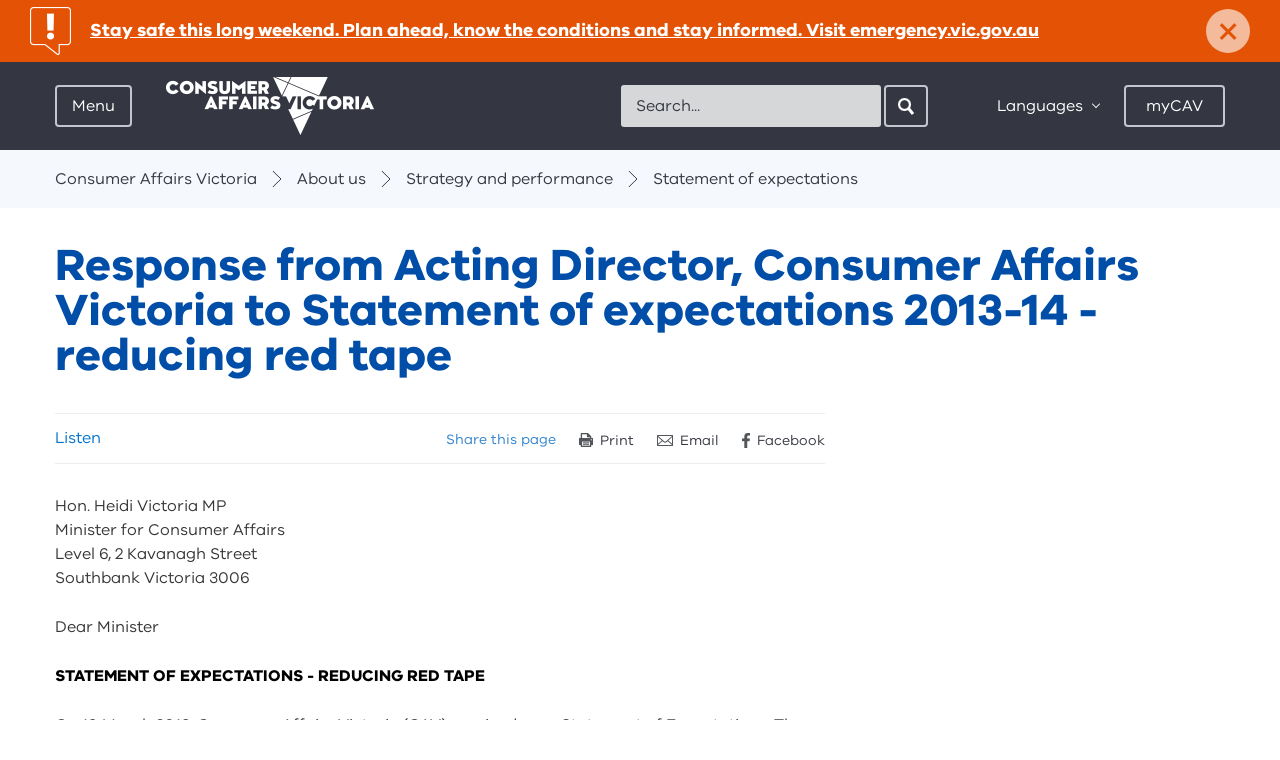

--- FILE ---
content_type: text/html; charset=utf-8
request_url: https://www.consumer.vic.gov.au/about-us/strategy-and-performance/statement-of-expectations/response-to-statement-of-expectations-reducing-red-tape
body_size: 56764
content:

<!DOCTYPE HTML>

<html class="no-js" lang="en">

  <head><meta charset="utf-8" /><meta http-equiv="X-UA-Compatible" content="IE=edge" />

    <!-- Google Tag Manager Data Layer -->
    <script>
        window.dataLayer = [
        {
//          'countryCode' : '{{Country Code}}', // AU
            'language' : '', // English
            'environment' : 'Production',
            'currentVersion' : '1.0.0.0', // 1.0
            'pageType' : 'Content Page', // Home / Product / Category etc
//          'uiExperience' : '{{User Interface}}', // Desktop / Mobile
            'user' : {
                'id' : '', // 0
                'type' : 'Guest' // Guest
            },
//          'word-count-range': {{Word Range}}, 
//          'word-count': {{Words}},
            'session-start': '1769080047',
            'emergency': document.querySelector('aside.notification-bar') != null,
        }];
    </script>
    <!-- End Google Tag Manager Data Layer -->
      

    <!-- Google Tag Manager -->
    <script>(function(w,d,s,l,i){w[l]=w[l]||[];w[l].push({'gtm.start':
        new Date().getTime(),event:'gtm.js'});var f=d.getElementsByTagName(s)[0],
        j=d.createElement(s),dl=l!='dataLayer'?'&l='+l:'';j.async=true;j.src=
        'https://www.googletagmanager.com/gtm.js?id='+i+dl;f.parentNode.insertBefore(j,f);
        })(window,document,'script','dataLayer','GTM-5BWZBTR');</script>
    <!-- End Google Tag Manager -->
      

    
<meta name="viewport" content="width=device-width, initial-scale=1">


<meta name="DCTERMS.creator" content="Consumer Affairs Victoria, Victorian Government" /> 
<meta name="DCTERMS.title" content="Response from Acting Director, Consumer Affairs Victoria to Statement of expectations - reducing red tape" />
<meta name="DCTERMS.modified" content="2023-10-6" />
<meta name="DCTERMS.description" content="Our response to our priorities to reduce the cost of high impact or high volume compliance and administrative activities by reducing red tape and streamlining processes." />
<meta name="DCTERMS.subject" content="About us" />
<meta name="Keywords" content="Reducing regulatory burden" />
<meta name="ContentType" content="Content Page" />
<meta name="Description" content="Our response to our priorities to reduce the cost of high impact or high volume compliance and administrative activities by reducing red tape and streamlining processes." />



<meta property="og:title" content="Response from Acting Director, Consumer Affairs Victoria to Statement of expectations 2013-14 - reducing red tape" />
<meta property="og:type" content="website" />
<meta property="og:url" content="https://www.consumer.vic.gov.au/about-us/strategy-and-performance/statement-of-expectations/response-to-statement-of-expectations-reducing-red-tape" />
<meta property="og:description" content="Our response to our priorities to reduce the cost of high impact or high volume compliance and administrative activities by reducing red tape and streamlining processes." />





<meta name="pageGuid" content="{0F7ABA12-50DF-4C26-A25F-14F3D575D1E2}" />






<link rel="stylesheet" href="/css/styles.min.css">



<title>
	Response from Acting Director, Consumer Affairs Victoria to Statement of expectations 2013-14 - reducing red tape - Consumer Affairs Victoria
</title><link href="/media/icons/favicon.ico" rel="shortcut icon" /> 
      
    <script src="https://ajax.googleapis.com/ajax/libs/jquery/3.6.0/jquery.min.js"></script>
    <script src="/js/lib/modernizr.js"></script>
    
    <script src="//f1-oc.readspeaker.com/script/9189/ReadSpeaker.js?pids=embhl" type="text/javascript"></script>
    <!--<script type="text/javascript" src="/scams_quiz/js/scams_quiz_utils.js"></script>-->

    <script type="text/javascript" src="/scams_quiz/js/jQuizMe-2.2.js"></script>
    <script type="text/javascript" src="/scams_quiz/js/jQuizMe-runner.js"></script>
    <script type="text/javascript" src="/js/forminteraction.min.js"></script>

    <!-- Visitor Identification Start -->
    
    <!-- Visitor Identification End -->
  </head>
    
    <body id="bMainBody">
        <!-- Google Tag Manager (noscript) -->
        <noscript><iframe src="https://www.googletagmanager.com/ns.html?id=GTM-5BWZBTR" 
        height="0" width="0" style="display:none;visibility:hidden"></iframe></noscript>
        <!-- End Google Tag Manager (noscript) -->

        <form method="post" action="/about-us/strategy-and-performance/statement-of-expectations/response-to-statement-of-expectations-reducing-red-tape" id="Form1">
<div class="aspNetHidden">
<input type="hidden" name="__VIEWSTATE" id="__VIEWSTATE" value="aTyTmP7TvyzqFoLrkO2sQ20+axHeeLQ6iXrBAc8BWCwWlfvQBblSaDHz2Y9gPLirxaqgmG3PrJnZOv8UjaOCR2JGfynwIaN3c+7yjcMBHF0cANT2ZY2NdbynP1VDEqWc2y9NYusydFiHI2PvAjmVwsuhXrVXpDB1Fq8xf/f7z5QlBSWkQtease72UOQjbeofHvyGcLY4RGAY6b+CN9Hx84gJeZZBKEG7j1uw+WT6G772rOeh/[base64]/BUGvCux4NqUdiBU7JJlLE82ctkkMrrYm1sEFkq/u9tHbhhhTK5AGsb++T/9nNfUZHoQ2mA/NV6UGjZQIbc66CAr7lEL+BRti1hhfG8XmntWCWvCYynEm05OtcQCjbaRHDhlQ3qDIIfbZhp3Qu1gqX5dG3x964Xh5CESXGEQtmLSrDYU4mNC0b21LfHtlHJ+l3XpMzQ2/[base64]/0awj9Jyf6e2hPODcNaw23uySLWTHBznzCHI5sNFkiSVK10BYCZv40svIC4aGJaK0fpLqrAfWjH5VDdz6qhSjqQ/1C+/V2Ia5vQlW5tZ4l3VnHmVFLdKW4blTJ2UxAZCRjWAbeEBg7/bXETerbRItGup6t6/DNnNFiqjd3JarZEFQw+1SmD4ZedzOrAc0V0mNphinZyIIE/XSA5UbDnJnzS7W4NJDrl7tFvYy6V6Op5CMLIF6uDyoVdgGZS44EYY/KQw4vHgNmDhDqDqpC1WkRHxjDOfF+aou60nE4PUNaSdh93E6yL6Xglv7wOH9j8hs9CHckO7Jx17Gndl6KrtjRCLxly9YDHKjeryjCU1/lWIzYz6HQNTTNwUkpqkBi+wgZLWg+S2ZUoJgA7mVvig93avLrr/0tSyAh/+13+bIsUWpj6/JyWpuptzqVIhmV9LtqJ96IfY/M3f8wR9n1beoFZLRiJnBi6BaWuJI8Q/INfJFTSzHkdNP+sOOZpeYV0HXjpqk/7l0hCKwL0dzC2GibNXSxPscMOHw3zvV5MVepKq/FrHI5/vRTNZB5y4KfgGEVm6GnbmJCsSKJolyevXKaswa/aHHpA394ARkaufmy3Q2Ax/ZJt0Q/XLXM/JI9o13iIoMM+08GzNJfDDpsgOKVNNAN7cftTMK+Vjkg3TiEM1T4B8Q1PqIAxpQYac7+R8ar1crgm4xOOhYA9CW5UJEZ0FZ6xhcPoOeNWxJTTlRLXTkmA27fOrtf7G0S0k60uPJo9OsX2+7oau+nwvyqZ6YYySvaByxkSm/6tEk5DgJYNQ6QC4HLwcGmJ/DL/uUqFI5Lb73drpwa/8lGgAM3x3D3KgGeDeK1PeXeMlPaH+nJOOP1qETKmnvXoCQ0aBnMa79xNruSDw9kMoiLJRsWLqKF3xFx4GEUj1mYk81Pg/F/kM8iQAqT280MCH9OeVFo9PUTtxuOczqOAYznOcGsjt6xBNowqISyVIj5o8K5uacQrz3f1YXFKP2/+e9RQ8I6okC5lZdSfH1dGjfPlOG+Pd7O6uLKucBe6BODxM/cHd0PQmyrq9Z4n2k5UcycB5NiNzKfaARDQJzoPdCn1UEJ2t6WnXg1Dt3vbpByyF5OyHGCCglLcJQ4k5PWbE9JsElChZ7BJhzEMItwbp4OF1xN2OJqTQrdIh8pffTqsi18tC4C/gOc0lru4pNU1oSGfc3iN/[base64]/X1vVTNiJqWL65Cl86ZRaLgG/EOQr1r7jwwa8Q9b1mnvROBHH68apJA/WDME0BQsOz7IqIXM3URe94diFmQcesNazb3+tyVul0kV7xwNZnG/zb3dolMnwQklvpF0rKIzWyWg4pcouwh7cxuRSjI14nc9GDVvRPwCjyJn1A3+fgs3gOKqXNXH3oe8Vwmc2uwM0ekV6TH0BSWZXHiuVI/I25CyS3yUHjM1Z42oPyhYsWl67gE3dElNhZ1b7LbTSdbb/ruQJnyw6GSbm2O3izjpwZHC3FvEc79MLW+ZcVEKKU/thnAn99l5JVMPpDkDYGq/C7Du5+y3jKqL+H7bibbKcNCkLfH7p3EhM9PQUqFSoJ61QMCRbBa/3RqIz4pPjNL2rpEVAWkO1QPhfSvUalNrxB55M+9DU4ZqWiTaFpSTzWeE5FaRLskdIzHS/DQTZrsx+2au41mAx3XVI9PLwLOP+c8n/uvNg6Ma072O0ZJ5wkBw/cs8LfJiPhidIBHnN5S117oMRN2ucQeZWk82JdBPvGPfX1wXi08IjW0yWmwYpap0BC+fNuI58VAIH14YFHboUJfZiiUz1adkiKFDuBcO1PKRwj6Z78AyVsdJ+Q38kab1q1DD7c1LJcm7/CGRvSgQ5z1Z92dKNkuij3d9upuLjheNDDhgsuVe6PiDB4vWdyDg+mtcXkKn2eF1NF/NzgIc194Bd7kjiKMbQwXZ1yYgp0Hux7S3T4RFJQlPqbn04xQKk+uoRdMwqLWT7cf8CK6h8V3SsTeM+XYCLajBa8xs9+oXUB3DuxpOEIq7VWMuHvcvDFZeRScMPC43n8R8EIrZLoG4e56zajiyvzDfolUs76JD/he73rnUt5Dla8mlt+RaL50ekePZ90WM1RDSnC119UnrVNlaMaC81ZWePODBaftxSHfaZiioTP2P6tLo6X0QyIVa/oZMESkaPokAssqzSUxyrVN5gZR8OWOMEZLAmlJs0TgINaUwiSyc+QVjrdqKiZYIIqHJ+9CZ6GgnRTDkC5V267TtyqcQefGTrcJWGu/n0T+BNkY0Q6n1Bkq3XnUuPToJfR0PD1sf4WA4n2ArdA+3zsqRi94/[base64]/HjTFf7AIarq9ytvxRExkcVJnDgwuGCEEC+HSTof6mGgWfi2psc7SNxEANAlT5JJQ8CuNkwK4rX5w4xIbZtfX/2G8uw0tG9FwUkpxn5qyiTB6PZq+oLMQleAxKJ1XAD7T/DFuiBdAEjQ/9EzOJ1j/B0hatiZvz+lEi6zZH8l5iP73fispEuuraTQUn8qt+KyEEEJs1nbhiLUMlGX4U+zOcHIhXikX+hlXmL7taS+pZ2FjC+PG2QmNo805kfAHtxRkmReW2FX2ZVIScTW/z5DoRBcPhvQelWqZxBWgFUQ06kPrsn8qRK05zNeY1PXE2LYmQnBvXUE78mS2uIFYT1dmpvQyo4R+fGiW9/DLtc2TskUliSZtBEMQHPdIxtNpi1hPRO4kD91oa8543ur+mDj0ZHbraIpVcKj5yohVhnHt9rbisYiKtn7D5vYnojUScUI2WpGpdOz5mhSngrwQjWHCoIO0NlI3giWSwBa5CpNhX5/IMS6bFa97DQnj3shk0fu530VU9AmtKEofCyemKVtqLArmUW4K8CZSL1xqlwVulVhppWe/gZoSQziT+nO9wLAkhOOCHMjnJUyre0Ns8AWYpgcMFsGvqJSBjf04pq7tQjJUovHz86kf6/d23PLBDEbAqc8N1O3u/m9EHjz6e4y0qhHTMEfCvWj4/uW089r7X7iGGLXfYOI2sMvlQzuCaDd8M54wj4Uaorqjoee2qi3fWNv+rAaEj7qZMik0rvWA6Bz4AFPnp43aX7u/G0lTaMCed5Xs1cC2I1rUU8ewmJ8SPyJdf7+vk01+tHXTu/ZkH3u+kSoxFtstVdvEBnr7PcJ8eKPp1Zuv39LkRjaO7dHMcb9ZcyVAWb8q0ZAW9i7DwsEOOy8peu7RDsth5QzE+X+ettHHL/ygOsrFIQdw8/3sFPPvGpMA7AjaCYqI9kQ8W//Yo9wg0jaikWJu6cbV+cZ/Wfa1ztd8r4JL7+eRP6/nUzel7T+uBpCfqQWZ99QyJVjqLDXmqyk+30ldA/qF2xahLkG1o19MsoxKr4zzuyEG4bT7VKyo5db5gJDXBWLMilOzy9F05qNAK2+j/kKzL0tQW3axjf4ib4cnjJ6MKp62qxhap4ulVJGYrZg7DgH7SKo4cElVHowFnXzN1/c37wVhr7HSKPlWGUIue+mJgjNhp6OzTAKpDzsvHeoAPEaqG3TsBSoJRM0w/HAQUhWK2T/AKbPDam6Z04368VgHpDvNBjiQumKCbaJ6oEmIXeEP7nHJ2ZkxBOwIdWzdKM+mbo6qQFzhbFrdJer/0wBzyqMYeJV3S7p2Akddl7tF1eq5FQrW6XMt5c4CvR2YFQHqQZvLENG+WxNx6Z1Z/tggMeZHFWYU9PNzuDkfiJQ2Q3wqvyqKCdiHg957Qe3e7/g1PidPKwet0Zoo4Jq90pF2kquBjWfHjcy2sr1vQ5sx+tLLiR5j0/w/aoBzYY2SkAkXU1Fe3T53vjuRzcpUvRSfwoc/PpNV6xMmEYAUE5Jf+GLXkVz6yShPG3UOf/2dS5eHl7z3bunAkbkrDC7oo9db+KBetzUoXVECh96MMcmGhCFPPILCEzmVpMEkt2tpAFLlr3V9oMdYPoLFKQxfVGGdBuW2+oRXtm+/jUYHoa/[base64]/+eEqSCjQh311y77fYfOHlPhxWvIg8/2yM2ngUcStmHmrGxaMK4YrSKdwsAsMBoKo8aPVaCI8cFRMO5oL9FDxZzIApaCc4niayT+p28bEFtbj0cPnqPJSMjNdOX3Z2mAvWLOwNRa26IsfLhCxG9omSqrbUZu/jknUIISWiRjJqLKftX2bAqQ/rfaTAMnCBrRAItI21UD6KGuKZFODZ5PWKPkPDKNiMYWtYs+DmWhtXvrtEZWXqPusgFYXOmt2ehH5azP+V4KLw7WyNMBcPO8Olnl4Cccv/NMcEKI3++VYyJ25CIVlatkrwlIW/iuHR1tR8O5CIP6CO+Ey6SNO6kE6M5zyd2fLI6ur5Ed4udjC6/6whM4WS0FFI+zrf+zpz3Pl6BMKZkS1hBHqnlDkn2dz/yommWfpBS7XSzxyHUKbfMgPIDpsZNbEFSez+A8OyCDS1AW3+h5t/XUc07bJug/6a4+/3ItPVfaMiCGL4lBY6gPDSpvlozllyT1jDZoM/[base64]" />
</div>

<div class="aspNetHidden">

	<input type="hidden" name="__VIEWSTATEGENERATOR" id="__VIEWSTATEGENERATOR" value="CE2FB876" />
	<input type="hidden" name="__EVENTVALIDATION" id="__EVENTVALIDATION" value="4nTcfdyyjD8pQZSTp7i4V+WBND+XN5Sxw7xiiNiFxF6sn7ToW4q7B9hfjzJDwzXf2PH0hP0spZbMiwI7JEYi6zjIY2Hypji8MJQ1C4U1dwQD3DRoK/fRJ98bePywPOM4BnWmjiHS1bABU7Mn6bjA/w==" />
</div>
        
            
            
            <div id="skip-links">
                <a href="#main-content">Skip to content</a>
                <a href="#main-navigation-toggle">Skip to main navigation</a>
                <a href="#footer">Skip to footer</a>
            </div>
            
            <div class="site-holder">

                

<div class="global-navigation">
    <div class="global-navigation-header">
	    <a href="/" class="btn-back" data-track-label="Back" data-track-type="" data-track-group="" data-track-data="">Back</a>
    </div>
    <nav id="main-navigation" class="menu-overview" data-active-level="0" role="navigation">
	    <div class="menu-level menu-level-0" data-menu-level="0">
		    <span class="heading">Your rights and responsibilities</span>
            <span class="sr-only">Menu options for Consumer Affairs Victoria</span>
            <ul>
                
                        <li>
                            <a href="/housing" id="ctl08_rptMenuLevel0_ancMenuItem_0" data-track-label="Housing" data-track-group="Hamburger Menu" data-track-data="Housing" aria-expanded="false" data-track-type="link-navigation" aria-controls="main-nav-C803079DE67B49F2A949F87AD69BFD83-children" data-name="main-nav-C803079DE67B49F2A949F87AD69BFD83">
	                            <span class="heading">Housing</span>
                                <p>Renting, buying and selling property, building and renovating, owners corporations, retirement villages</p>
                            </a>
                            
                            
                                <div class="menu-level menu-level-1" id="main-nav-C803079DE67B49F2A949F87AD69BFD83-children" data-parent="main-nav-C803079DE67B49F2A949F87AD69BFD83" data-menu-level="1" data-id="C803079DE67B49F2A949F87AD69BFD83">
                                
                                </div>
                            
                        </li>
                    
                        <li>
                            <a href="/consumers-and-businesses" id="ctl08_rptMenuLevel0_ancMenuItem_1" data-track-label="Consumers and businesses" data-track-group="Hamburger Menu" data-track-data="Consumers and businesses" aria-expanded="false" data-track-type="link-navigation" aria-controls="main-nav-C78DC39D3CEE41B4AD15A68825FA173B-children" data-name="main-nav-C78DC39D3CEE41B4AD15A68825FA173B">
	                            <span class="heading">Consumers and businesses</span>
                                <p>Buying, selling and hiring products, services and cars, energy and utilities, product safety, scams, debt collectors, resources for businesses</p>
                            </a>
                            
                            
                                <div class="menu-level menu-level-1" id="main-nav-C78DC39D3CEE41B4AD15A68825FA173B-children" data-parent="main-nav-C78DC39D3CEE41B4AD15A68825FA173B" data-menu-level="1" data-id="C78DC39D3CEE41B4AD15A68825FA173B">
                                
                                </div>
                            
                        </li>
                    
                        <li>
                            <a href="/licensing-and-registration" id="ctl08_rptMenuLevel0_ancMenuItem_2" data-track-label="Licensing and registration" data-track-group="Hamburger Menu" data-track-data="Licensing and registration" aria-expanded="false" data-track-type="link-navigation" aria-controls="main-nav-2D59293353154C12B67D36E855B728BF-children" data-name="main-nav-2D59293353154C12B67D36E855B728BF">
	                            <span class="heading">Licensing and registration</span>
                                <p>Apply for, renew, update and cancel a licence or registration, lodge an annual statement, legal responsibilities</p>
                            </a>
                            
                            
                                <div class="menu-level menu-level-1" id="main-nav-2D59293353154C12B67D36E855B728BF-children" data-parent="main-nav-2D59293353154C12B67D36E855B728BF" data-menu-level="1" data-id="2D59293353154C12B67D36E855B728BF">
                                
                                </div>
                            
                        </li>
                    
                        <li>
                            <a href="/clubs-and-fundraising" id="ctl08_rptMenuLevel0_ancMenuItem_3" data-track-label="Clubs and fundraising" data-track-group="Hamburger Menu" data-track-data="Clubs and fundraising" aria-expanded="false" data-track-type="link-navigation" aria-controls="main-nav-82D1D1FF87134808BD3115A53880B79B-children" data-name="main-nav-82D1D1FF87134808BD3115A53880B79B">
	                            <span class="heading">Clubs and fundraising</span>
                                <p>Register, update, manage, or search for an incorporated association, fundraiser, or patriotic fund</p>
                            </a>
                            
                            
                                <div class="menu-level menu-level-1" id="main-nav-82D1D1FF87134808BD3115A53880B79B-children" data-parent="main-nav-82D1D1FF87134808BD3115A53880B79B" data-menu-level="1" data-id="82D1D1FF87134808BD3115A53880B79B">
                                
                                </div>
                            
                        </li>
                    
                        <li>
                            <a href="/resources-and-tools" id="ctl08_rptMenuLevel0_ancMenuItem_4" data-track-label="Resources and tools" data-track-group="Hamburger Menu" data-track-data="Resources and tools" aria-expanded="false" data-track-type="link-navigation" aria-controls="main-nav-4B7C488AEE334FEBA403546DA864FCC2-children" data-name="main-nav-4B7C488AEE334FEBA403546DA864FCC2">
	                            <span class="heading">Resources and tools</span>
                                <p>Forms and publications, legislation, languages, scams, First Nations, and disability resources, advice in a disaster</p>
                            </a>
                            
                            
                                <div class="menu-level menu-level-1" id="main-nav-4B7C488AEE334FEBA403546DA864FCC2-children" data-parent="main-nav-4B7C488AEE334FEBA403546DA864FCC2" data-menu-level="1" data-id="4B7C488AEE334FEBA403546DA864FCC2">
                                
                                </div>
                            
                        </li>
                    
                        <li>
                            <a href="/about-us" id="ctl08_rptMenuLevel0_ancMenuItem_5" data-track-label="About us" data-track-group="Hamburger Menu" data-track-data="About us" aria-expanded="false" data-track-type="link-navigation" aria-controls="main-nav-7001F6607B574E519DBC808C7680764C-children" data-name="main-nav-7001F6607B574E519DBC808C7680764C">
	                            <span class="heading">About us</span>
                                
                            </a>
                            
                            
                                <div class="menu-level menu-level-1" id="main-nav-7001F6607B574E519DBC808C7680764C-children" data-parent="main-nav-7001F6607B574E519DBC808C7680764C" data-menu-level="1" data-id="7001F6607B574E519DBC808C7680764C">
                                
                                </div>
                            
                        </li>
                    
                        <li>
                            <a href="/latest-news" id="ctl08_rptMenuLevel0_ancMenuItem_6" data-track-label="Latest news" data-track-group="Hamburger Menu" data-track-data="Latest news" class="page-link" aria-expanded="false" data-track-type="link-navigation" aria-controls="main-nav-7C3403BCC60C4B6CACB3D58DC5FE9B5F-children" data-name="main-nav-7C3403BCC60C4B6CACB3D58DC5FE9B5F">
	                            <span class="heading">Latest news</span>
                                
                            </a>
                            
                            
                        </li>
                    
                        <li>
                            <a href="/contact-us" id="ctl08_rptMenuLevel0_ancMenuItem_7" data-track-label="Contact us" data-track-group="Hamburger Menu" data-track-data="Contact us" class="page-link" aria-expanded="false" data-track-type="link-navigation" aria-controls="main-nav-20DE4C0952964C5EA87EDA20E81D57BC-children" data-name="main-nav-20DE4C0952964C5EA87EDA20E81D57BC">
	                            <span class="heading">Contact us</span>
                                
                            </a>
                            
                            
                        </li>
                    
	        </ul>
	    </div>
    </nav>
</div>


                <div class="main-site">
                    
        <aside id="{12153A48-0B67-468B-B2ED-FB98208B765F}" class="notification-bar" style="background-color:#e35205;" aria-label="Notification">
            <a data-track-type="link-alert" data-track-group="Emergency Bar" data-track-label="Stay safe this long weekend. Plan ahead, know the conditions and stay informed. Visit emergency.vic.gov.au" href="https://emergency.vic.gov.au/">
                <h2 class="icon icon-notification-alert"><span class="sr-only">important: </span>Stay safe this long weekend. Plan ahead, know the conditions and stay informed. Visit emergency.vic.gov.au</h2>
            </a>
            <a href="#" class="close-button" aria-controls="{12153A48-0B67-468B-B2ED-FB98208B765F}" aria-label="Dismiss notification" data-track-label="Close" data-track-type="link-alert" data-track-group="Emergency Bar" data-track-data="Stay safe this long weekend. Plan ahead, know the conditions and stay informed. Visit emergency.vic.gov.au">
                <span aria-hidden="true" style="color:#e35205;">×</span><span class="close-text">Dismiss</span>
            </a>
        </aside>
    

<header class="header">
	<div class="container">
		<div class="pull-left">
		    <div class="menu">
	<a id="main-navigation-toggle" class="btn menu-toggle" href="/" tabindex="0" data-track-label="Menu" data-track-type="toggle-navigation-open" data-track-group="Hamburger Menu" aria-controls="main-navigation" aria-expanded="false" href="">Menu</a><a class="btn close" href="" data-track-label="Close" data-track-type="toggle-navigation-close" data-track-group="Hamburger Menu"><span class="close-icon"></span>Close</a>
</div>

			<div class="logo">
				<a data-track-type="logo-navigation" data-track-group="Top Bar" data-track-label="Home" href="/">
                    <img src="/library/images/logos/logocavwhitetrans.png?h=58&amp;w=208&amp;hash=32F9CB6BF5FEEA5D44437C548E87B4F9" class="desktop hidden-xs hidden-sm" alt="Consumer Affairs Victoria" width="208" height="58" />
                    <img src="/library/images/logos/logocavwhitetrans.png?h=58&amp;w=208&amp;hash=32F9CB6BF5FEEA5D44437C548E87B4F9" class="mobile visible-xs visible-sm" alt="Consumer Affairs Victoria" width="208" height="58" />
                    
				</a>
			</div>
		</div>
        
        <div class="search mobile-search visible-xs visible-sm pull-right">
			<a class="btn search-toggle icon-search-white-sm" aria-controls="main-search" aria-expanded="false" data-track-group="Top Bar" data-track-label="Search" data-track-type="button-navigation">
				Search
			</a>
		</div>		
        
        <div class="header-controls pull-right">
            

<div id="main-search" class="search" role="search">
    <label for="cav-header-search" class="sr-only">Search</label>
    <gcse:searchbox-only resultsurl="/search-results" queryparametername="s"></gcse:searchbox-only>
    <form></form>
    <div id="___gcse_0">
        <div class="gsc-control-searchbox-only gsc-control-searchbox-only-en" dir="ltr" 
                data-getpredictive-url="/services/searchui.asmx/GetPredictive" 
                data-getmodaltabs-url="/services/searchui.asmx/GetModalTabs"
                data-keyword-items="5"
                data-article-items="5"
                data-search-instruction-keyword="Please enter a keyword search..."
                data-search-instruction-article="Related articles for your keyword search"
                data-no-results-keyword="No keyword results found"
                data-no-results-article="No related articles found">
            <form id="header-search-form" class="gsc-search-box" accept-charset="utf-8" action="/search-results" method="get">
                <table class="gsc-search-box" cellspacing="0" cellpadding="0">
                    <tbody>
                        <tr>
                            <td class="gsc-input">
                                <input autocomplete="off" size="10" class="gsc-input " name="s" title="search" id="cav-header-search" x-webkit-speech="" x-webkit-grammar="builtin:search" dir="ltr" spellcheck="false" style="outline: medium none currentcolor;" placeholder="Search..." type="text" lang="en">
                                <input type="hidden" name="bgresponse" id="bgresponse" />
                            </td>
                            <td class="gsc-search-button">
                                <input value="Search" class="gsc-search-button btn btn-search icon-search-white-sm" title="search" style="display: inline-block; z-index: 100;" type="submit"
                                    data-track-group="Top Bar" 
                                    data-track-label="Search | Click"
                                    data-track-type="button-navigation"
                                    >
                                <i style="z-index: 99; left: -28px;" class="icon-search-white-sm"></i>
                            </td>
                        </tr>
                    </tbody>
                </table>
            </form>
        </div>
        <div class="search-modal-wrapper">
            <div class="search-modal">
              <div class="search-modal-keyword">
                <div class="loading-spinner-keyword"></div>
                <ul id="search-modal-keyword-list">Please enter a keyword search...</ul>
                <button type="button" class="btn-secondary btn-keyword-search-desktop" id="global-search-button-desktop">
                  <i class="filter-view"></i> View and refine&nbsp;<strong><span id="search-modal-keyword-count"></span></strong>&nbsp;results for '<span id="search-modal-keyword-btn"></span>'
                </button>
                <button type="button" class="btn-secondary btn-keyword-search-mobile" id="global-search-button-mobile">
                  View&nbsp;<strong><span id="search-modal-keyword-count-mobile"></span></strong>&nbsp;results
                </button>
              </div>
            </div>
            <div class="search-modal-tabs">
              <div class="search-modal-tab search-modal-tab-related-articles">
                <input type="radio" id="tab-articles" name="search-modal-tab-group" checked />
                <label for="tab-articles" class="search-modal-title">Related Articles</label>
                <div class="search-modal-tab-content ">
                  <div class="loading-spinner-articles"></div>
                  <ul id="search-modal-tab-related-articles"></ul>
                </div>
              </div>
            </div>
        </div>
    </div>
    <div class="search-modal-overlay"></div>
</div>





<div class="options">
	<div class="languages">
        <a href="#" class="btn languages-toggle" aria-controls="languages-list" aria-expanded="false" data-track-label="Languages" data-track-type="toggle-navigation-close" data-track-group="Top Bar">
            Languages
        </a>
        <div id="languages-list" class="languages-list">
            <ul id="page_header_1_pagetop_0_lstLanguages" class="multi-column-list two-column">
                
            <li><a href="/resources-and-tools/other-languages/other-languages" data-track-group="Top Bar" data-track-label="Language | Other languages" data-track-type="link-navigation">Other languages</a></li><li><a href="/resources-and-tools/other-languages/amharic" data-track-group="Top Bar" data-track-label="Language | Amharic" data-track-type="link-navigation">Amharic</a></li><li><a href="/resources-and-tools/other-languages/arabic" data-track-group="Top Bar" data-track-label="Language | Arabic" data-track-type="link-navigation">Arabic</a></li><li><a href="/resources-and-tools/other-languages/assyrian" data-track-group="Top Bar" data-track-label="Language | Assyrian" data-track-type="link-navigation">Assyrian</a></li><li><a href="/resources-and-tools/other-languages/burmese" data-track-group="Top Bar" data-track-label="Language | Burmese" data-track-type="link-navigation">Burmese</a></li><li><a href="/resources-and-tools/other-languages/chinese-simplified" data-track-group="Top Bar" data-track-label="Language | Chinese Simplified" data-track-type="link-navigation">Chinese Simplified</a></li><li><a href="/resources-and-tools/other-languages/chinese" data-track-group="Top Bar" data-track-label="Language | Chinese" data-track-type="link-navigation">Chinese</a></li><li><a href="/resources-and-tools/other-languages/chin-hakha" data-track-group="Top Bar" data-track-label="Language | Chin Hakha" data-track-type="link-navigation">Chin Hakha</a></li><li><a href="/resources-and-tools/other-languages/croatian" data-track-group="Top Bar" data-track-label="Language | Croatian" data-track-type="link-navigation">Croatian</a></li><li><a href="/resources-and-tools/other-languages/dari" data-track-group="Top Bar" data-track-label="Language | Dari" data-track-type="link-navigation">Dari</a></li><li><a href="/resources-and-tools/other-languages/dinka" data-track-group="Top Bar" data-track-label="Language | Dinka" data-track-type="link-navigation">Dinka</a></li><li><a href="/resources-and-tools/other-languages/english" data-track-group="Top Bar" data-track-label="Language | English" data-track-type="link-navigation">English</a></li><li><a href="/resources-and-tools/other-languages/farsi-persian" data-track-group="Top Bar" data-track-label="Language | Farsi Persian" data-track-type="link-navigation">Farsi Persian</a></li><li><a href="/resources-and-tools/other-languages/greek" data-track-group="Top Bar" data-track-label="Language | Greek" data-track-type="link-navigation">Greek</a></li><li><a href="/resources-and-tools/other-languages/hazaragi" data-track-group="Top Bar" data-track-label="Language | Hazaragi" data-track-type="link-navigation">Hazaragi</a></li><li><a href="/resources-and-tools/other-languages/hindi" data-track-group="Top Bar" data-track-label="Language | Hindi" data-track-type="link-navigation">Hindi</a></li><li><a href="/resources-and-tools/other-languages/italian" data-track-group="Top Bar" data-track-label="Language | Italian" data-track-type="link-navigation">Italian</a></li><li><a href="/resources-and-tools/other-languages/japanese" data-track-group="Top Bar" data-track-label="Language | Japanese" data-track-type="link-navigation">Japanese</a></li><li><a href="/resources-and-tools/other-languages/karen" data-track-group="Top Bar" data-track-label="Language | Karen" data-track-type="link-navigation">Karen</a></li><li><a href="/resources-and-tools/other-languages/korean" data-track-group="Top Bar" data-track-label="Language | Korean" data-track-type="link-navigation">Korean</a></li><li><a href="/resources-and-tools/other-languages/macedonian" data-track-group="Top Bar" data-track-label="Language | Macedonian" data-track-type="link-navigation">Macedonian</a></li><li><a href="/resources-and-tools/other-languages/maltese" data-track-group="Top Bar" data-track-label="Language | Maltese" data-track-type="link-navigation">Maltese</a></li><li><a href="/resources-and-tools/other-languages/nepalese" data-track-group="Top Bar" data-track-label="Language | Nepalese" data-track-type="link-navigation">Nepalese</a></li><li><a href="/resources-and-tools/other-languages/nuer" data-track-group="Top Bar" data-track-label="Language | Nuer" data-track-type="link-navigation">Nuer</a></li><li><a href="/resources-and-tools/other-languages/portuguese" data-track-group="Top Bar" data-track-label="Language | Portuguese" data-track-type="link-navigation">Portuguese</a></li><li><a href="/resources-and-tools/other-languages/punjabi" data-track-group="Top Bar" data-track-label="Language | Punjabi" data-track-type="link-navigation">Punjabi</a></li><li><a href="/resources-and-tools/other-languages/russian" data-track-group="Top Bar" data-track-label="Language | Russian" data-track-type="link-navigation">Russian</a></li><li><a href="/resources-and-tools/other-languages/sinhalese" data-track-group="Top Bar" data-track-label="Language | Sinhalese" data-track-type="link-navigation">Sinhalese</a></li><li><a href="/resources-and-tools/other-languages/somali" data-track-group="Top Bar" data-track-label="Language | Somali" data-track-type="link-navigation">Somali</a></li><li><a href="/resources-and-tools/other-languages/spanish" data-track-group="Top Bar" data-track-label="Language | Spanish" data-track-type="link-navigation">Spanish</a></li><li><a href="/resources-and-tools/other-languages/swahili" data-track-group="Top Bar" data-track-label="Language | Swahili" data-track-type="link-navigation">Swahili</a></li><li><a href="/resources-and-tools/other-languages/thai" data-track-group="Top Bar" data-track-label="Language | Thai" data-track-type="link-navigation">Thai</a></li><li><a href="/resources-and-tools/other-languages/turkish" data-track-group="Top Bar" data-track-label="Language | Turkish" data-track-type="link-navigation">Turkish</a></li><li><a href="/resources-and-tools/other-languages/urdu" data-track-group="Top Bar" data-track-label="Language | Urdu" data-track-type="link-navigation">Urdu</a></li><li><a href="/resources-and-tools/other-languages/vietnamese" data-track-group="Top Bar" data-track-label="Language | Vietnamese" data-track-type="link-navigation">Vietnamese</a></li></ul>
        </div>  
    </div>
    
    
			<a class="btn" href="/mycav" data-track-label="Sign In" data-track-type="button-navigation" data-track-group="Top Bar">myCAV</a>
		
	
</div>
        </div>

	</div>
</header>   
            
                    <main id="main-content">
            
                        <nav class="breadcrumbs" role="navigation breadcrumbs">
	<div class="container">
		<p class="sr-only">Breadcrumbs</p><ol class="hlist">
			<li><a href="/" data-track-type="link-navigation" data-track-group="Breadcrumb" data-track-label="Consumer Affairs Victoria">Consumer Affairs Victoria</a></li><li><a href="/about-us" data-track-type="link-navigation" data-track-group="Breadcrumb" data-track-label="About us">About us</a></li><li><a href="/about-us/strategy-and-performance" data-track-type="link-navigation" data-track-group="Breadcrumb" data-track-label="Strategy and performance">Strategy and performance</a></li><li><a href="/about-us/strategy-and-performance/statement-of-expectations" data-track-type="link-navigation" data-track-group="Breadcrumb" data-track-label="Statement of expectations"><span class='back-to-text'> &lt; Back to </span> Statement of expectations</a></li>
		</ol><div class="user-toolbar">
			<aside class="share-list">
				<h2 class="heading share-title">
					Share
				</h2><ul class="share-list-wrap">
					<li><a href="javascript:window.print()" class="icon-left icon-print-sm-grey">Print this page</a></li><li><a href="mailto:?subject=Response%20to%20statement%20of%20expectations%20reducing%20red%20tape%20-%20Consumer%20Affairs%20Victoria&amp;body=URL:%20https%3a%2f%2fwww.consumer.vic.gov.au%2fabout-us%2fstrategy-and-performance%2fstatement-of-expectations%2fresponse-to-statement-of-expectations-reducing-red-tape" class="icon-email-sm-grey">Share via Email</a></li><li><a href="http://www.facebook.com/share.php?u=https%3a%2f%2fwww.consumer.vic.gov.au%2fabout-us%2fstrategy-and-performance%2fstatement-of-expectations%2fresponse-to-statement-of-expectations-reducing-red-tape&amp;title=Response to statement of expectations reducing red tape" class="icon-facebook-sm-grey facebook-share" target="_blank">Share on Facebook</a></li><li><a href="https://twitter.com/intent/tweet?status=Response to statement of expectations reducing red tape+https%3a%2f%2fwww.consumer.vic.gov.au%2fabout-us%2fstrategy-and-performance%2fstatement-of-expectations%2fresponse-to-statement-of-expectations-reducing-red-tape" class="icon-twitter-sm-grey" target="_blank">Share on Twitter</a></li>
				</ul>
			</aside>
		</div>
	</div>
</nav>

<article class="content-page">
	<div class="container">
		

<div class="row">
	<div class="col-sm-12">
		<h1 class="heading main">
			Response from Acting Director, Consumer Affairs Victoria to Statement of expectations 2013-14 - reducing red tape
		</h1>
	</div>
</div>

		<div class="row">
			<div class="col-md-8">              
                
                

<a class="sr-only sr-only-focusable" href="#skip-share">Skip listen and sharing tools</a>

<div class="user-toolbar">

    

<div class="page-listen-tool" aria-label="Listen to this page">
    <div id="readspeaker_button1" class="rs_skip rsbtn rs_preserve">
        <a rel="nofollow" class="rsbtn_play" accesskey="L" title="Listen to this page using ReadSpeaker" href="//app-oc.readspeaker.com/cgi-bin/rsent?customerid=9189&lang=en_au&readid=GeneralBodyContent&url=https%3a%2f%2fwww.consumer.vic.gov.au%2fabout-us%2fstrategy-and-performance%2fstatement-of-expectations%2fresponse-to-statement-of-expectations-reducing-red-tape">
		    <span class="rsbtn_left rsimg rspart"><span class="rsbtn_text"><span>Listen</span></span></span>
		    <span class="rsbtn_right rsimg rsplay rspart"></span>
        </a>
    </div>
</div>

    <aside id="page_content_1_before_content_0_shareList" class="share-list" aria-describedby="share-title">
        <h2 id="share-title" class="heading share-title">Share<span> this page</span></h2>
        <ul class="share-list-wrap">
            <li id="page_content_1_before_content_0_liPrint"><a href="javascript:window.print()" class="icon-left icon-print-sm-grey" data-track-label="Print" data-track-type="link-print" data-track-group="Share this page">Print</a></li>
            <li id="page_content_1_before_content_0_liEmail"><a href="mailto:?subject=Response%20to%20statement%20of%20expectations%20reducing%20red%20tape%20-%20Consumer%20Affairs%20Victoria&body=URL: https%3a%2f%2fwww.consumer.vic.gov.au%2fabout-us%2fstrategy-and-performance%2fstatement-of-expectations%2fresponse-to-statement-of-expectations-reducing-red-tape" class="icon-email-sm-grey" data-track-label="Email" data-track-type="link-email" data-track-group="Share this page">Email</a></li>
            <li id="page_content_1_before_content_0_liFacebook"><a href="http://www.facebook.com/share.php?u=https%3a%2f%2fwww.consumer.vic.gov.au%2fabout-us%2fstrategy-and-performance%2fstatement-of-expectations%2fresponse-to-statement-of-expectations-reducing-red-tape&title=Response+to+statement+of+expectations+reducing+red+tape" class="icon-facebook-sm-grey facebook-share" target="_blank" data-track-label="Facebook" data-track-type="link-social-share" data-track-group="Share this page">Facebook</a></li>
        </ul>
    </aside>
</div>

<a id="skip-share" name="skip-share"></a>

				<section id="GeneralBodyContent">
					
                    

<div class="dataLayerAccordion">
    
</div>


<div class="content rte-content">
    <p>Hon. Heidi Victoria MP<br />
Minister for Consumer Affairs<br />
Level 6, 2 Kavanagh Street<br />
Southbank Victoria 3006</p>
<p>Dear Minister</p>
<p><strong>STATEMENT OF EXPECTATIONS - REDUCING RED TAPE</strong></p>
<p>On 19 March 2013, Consumer Affairs Victoria (CAV) received your Statement of Expectations. The Statement communicated your expectations of Consumer Affairs Victoria&rsquo;s contribution to the government's economic strategy, Securing Victoria's Economy - Planning, Building, Delivering for implementing best practice performance standards and ensuring timely, efficient, proportionate and appropriately risk-based regulatory enforcement.</p>
<p>CAV has and will continue to focus its efforts to deliver against the broad objectives for red tape reduction as you noted:</p>
<ol>
    <li>Continue to modernise and simplify legislation to reduce red tape</li>
    <li>Reduce the costs associated with compliance for businesses</li>
    <li>Reduce the costs of licensing and registration for businesses and not for profit organisations</li>
    <li>Reduce dispute management costs for businesses and landlords.</li>
</ol>
<p>CAV has incorporated the eight initiatives as noted in your letter into its corporate plan to ensure we deliver the red tape reductions as directed in your Statement. I have attached to this letter a report setting out a <a href="/about-us/strategy-and-performance/statement-of-expectations/response-to-statement-of-expectations-reducing-red-tape/initiatives-to-reduce-red-tape">detailed description of these initiatives</a>. We will also continue to identify other areas to reduce the red tape burden as appropriate. In implementing these measures, CAV will consult with relevant stakeholders in industry, the community and other government agencies. CAV will report its progress against your targets in our Annual Report.</p>
<p>CAV is proud of our record to date in refocusing on service delivery to better serve consumers and businesses.</p>
<p>In line with the Victorian Government&rsquo;s commitment to an ongoing reduction in the administrative burden of regulation, CAV will continue to identify and implement burden reduction initiatives.</p>
<p>Yours sincerely</p>
<p>Phil D&rsquo;Adamo<br />
Acting Director<br />
Consumer Affairs Victoria</p>
</div>

                     
                    
                    
    
    

				</section>
			</div>

			<aside class="col-md-4 mobile-bleed sidebar" role="complimentary">
                
    
    
				
			</aside>
        </div>

        <div class="row">
            <div class="col-md-8">
                <aside class="page-information">
                    

<div class="last-updated">
    <p>Last updated: 6 October 2023</p>
</div>  

<div id="feedback" class="page-helpful-survey" data-ajax="/services/DeliveryServices.asmx/AddLike">
    <h2 class="sr-only">Feedback</h2>
    <legend class="heading">Was this page helpful?</legend>

    <div id="formFields" class="form">
        <div class="radio">
            <label>
                <input type="radio" id="helpful_yes" name="helpful" value="Yes" onclick="gtmRadioButtonClicked();" />
                Yes
            </label>
        </div>
        <div class="radio">
            <label>
                <input type="radio" id="helpful_no" name="helpful" value="No" onclick="gtmRadioButtonClicked();" />
                No
            </label>
        </div>

        <div class="page-helpful-survey-questions">

            <label class="feedback-yes" for="txt_feedback_yes">Why? (optional). If you require a response, use our <a href="/contact-us" target="_blank">General enquiry online form</a>.</label>
            <label class="feedback-no" for="txt_feedback_no">Why not? (optional). If you require a response, use our <a href="/contact-us" target="_blank">General enquiry online form</a>.</label>
            <textarea class="form-control" ID="txt_feedback" rows="3" name="feedback"></textarea>
        
            <input type="hidden" ID="txt_GUID" name="guid" value="{0F7ABA12-50DF-4C26-A25F-14F3D575D1E2}"/>
            <input type="hidden" ID="txt_Url" name="url" value="/about-us/strategy-and-performance/statement-of-expectations/response-to-statement-of-expectations-reducing-red-tape"/>
            <input type="hidden" ID="txt_KnowledgebasePage" name="knowledgebasePage" value="False"/>
            <input type="hidden" ID="txt_IsMobile" name="isMobile" value="False"/>
            <input type="hidden" ID="txt_requestUrl" name="requestUrl" value="https://www.consumer.vic.gov.au/about-us/strategy-and-performance/statement-of-expectations/response-to-statement-of-expectations-reducing-red-tape"/>
            <label for="DenyRobs" class="visuallyhidden">Please ensure that this field is always blank.</label>
            <input name="page_content_1$page_information_1$DenyRobs" type="text" maxlength="100" id="DenyRobs" class="visuallyhidden" value="" />

            <input type="submit" name="page_content_1$page_information_1$btn_submit" value="Send feedback" onclick="gtmSubmitClicked();" id="btn_submit" class="btn" />
        </div>
    </div>
</div>

			    </aside>

                
    <div class="back-to-top right">
        <a href="#top">Back To Top</a>
    </div>





            </div>
		</div>
        
	</div>
</article>
            
                        
                        <section id="content-below" class="clearfix">
                            
                        </section>

                    </main>

                    


<footer id="footer" class="footer" role="contentinfo">
    <h2 class="sr-only">Footer</h2>
    

<section class="footer-sitemap">
	<div class="container">
		<div class="row">
			<div class="col-sm-12 col-md-3">
				
                    <h3 class="heading">
                        <a data-track-type="link-navigation" data-track-group="Footer" data-track-label="About us" href="/about-us">About us</a>
                    </h3>
                    <ul>
                        <li id="page_footer_0_footer_quicklinks_0_li_columnOneLink1"><a data-track-type="link-navigation" data-track-group="Footer" href="/about-us/services-and-feedback">Services and feedback</a></li>
                        <li id="page_footer_0_footer_quicklinks_0_li_columnOneLink2"><a data-track-type="link-navigation" data-track-group="Footer" href="/about-us/strategy-and-performance">Strategy and performance</a></li>
                        <li id="page_footer_0_footer_quicklinks_0_li_columnOneLink3"><a data-track-type="link-navigation" data-track-group="Footer" href="/annual-report">Annual Report</a></li>
                        <li id="page_footer_0_footer_quicklinks_0_li_columnOneLink4"><a data-track-type="link-navigation" data-track-group="Footer" href="/about-us/leadership-and-organisational-structure">Leadership and organisational structure</a></li>
                        <li id="page_footer_0_footer_quicklinks_0_li_columnOneLink5"><a data-track-type="link-navigation" data-track-group="Footer" href="/about-us/regulatory-and-compliance-approach-and-priorities">Regulatory and compliance approach and priorities</a></li>
                        <li id="page_footer_0_footer_quicklinks_0_li_columnOneLink6"><a data-track-type="link-navigation" data-track-group="Footer" href="/about-us/careers">Careers</a></li>
                    </ul>
                
			</div>
			<div class="col-sm-12 col-md-3">
				
                    <h3 class="heading">
                        <a data-track-type="link-navigation" data-track-group="Footer" data-track-label="Contact us" href="/contact-us">Contact us</a>
                    </h3>
                    
                        <div class="hidden-sm hidden-xs rte-content">
                            <p>How to contact us or another organisation to understand your rights and responsibilities, report an issue, make a media enquiry or give feedback.
</p>
                        </div>
                    
                    
                
			</div>
            <div class="col-sm-12 col-md-3">
				
                    <h3 class="heading">
                        <a data-track-type="link-navigation" data-track-group="Footer" data-track-label="Resources and tools" href="/resources-and-tools">Resources and tools</a>
                    </h3>
					<ul>
                        <li id="page_footer_0_footer_quicklinks_0_li_columnThreeLink1"><a data-track-type="link-navigation" data-track-group="Footer" href="/resources-and-tools/advice-in-a-disaster">Advice in a disaster</a></li>
                        <li id="page_footer_0_footer_quicklinks_0_li_columnThreeLink2"><a data-track-type="link-navigation" data-track-group="Footer" href="/resources-and-tools/consumers-with-a-disability">Consumers with a disability</a></li>
                        <li id="page_footer_0_footer_quicklinks_0_li_columnThreeLink3"><a data-track-type="link-navigation" data-track-group="Footer" href="/resources-and-tools/international-students">International students</a></li>
                        <li id="page_footer_0_footer_quicklinks_0_li_columnThreeLink4"><a data-track-type="link-navigation" data-track-group="Footer" href="/resources-and-tools/yarrka-barring-resources-for-first-nations-people">Yarrka Barring Resources for First Nations people</a></li>
                        <li id="page_footer_0_footer_quicklinks_0_li_columnThreeLink5"><a data-track-type="link-navigation" data-track-group="Footer" href="/resources-and-tools/legislation">Legislation</a></li>
                        
                    </ul>
                    
                
			</div>						
			
			<div class="col-sm-12 col-md-3 hidden-xs hidden-sm social-mobile">
				<h3 class="heading">
				    <a data-track-type="link-navigation" data-track-group="Footer" data-track-label="Stay informed" href="/resources-and-tools/newsletters-and-social-media">Stay informed</a>
				</h3>
				<ul class="stay-informed">
				    
                            <li>
                                <a class="icon-facebook-sm-grey" data-track-type="link-social" data-track-group="Footer" data-track-data="facebook" data-track-label="Like us on Facebook" href="https://www.facebook.com/ConsumerAffairsVictoria/">Like us on Facebook</a>
                            </li>
				        
                            <li>
                                <a class="icon-instagram-sm-grey" data-track-type="link-social" data-track-group="Footer" data-track-data="instagram" data-track-label="Follow us on Instagram" target="_blank" rel="noopener noreferrer" href="https://www.instagram.com/consumeraffairsvictoria/">Follow us on Instagram</a>
                            </li>
				        
                            <li>
                                <a class="icon-youtube-sm-grey" data-track-type="link-social" data-track-group="Footer" data-track-data="youtube" data-track-label="Watch our videos on YouTube" href="https://www.youtube.com/user/consumervic">Watch our videos on YouTube</a>
                            </li>
				        
                            <li>
                                <a class="icon-newsletter-sm-grey" data-track-type="link-social" data-track-group="Footer" data-track-data="email" data-track-label="Subscribe to our newsletter" href="/latest-news/email-updates">Subscribe to our newsletter</a>
                            </li>
				        
                            <li>
                                <a class="icon-rss-sm-grey" data-track-type="link-social" data-track-group="Footer" data-track-data="rss" data-track-label="Stay informed with RSS" target="Active Browser" href="/rss-feeds">Stay informed with RSS</a>
                            </li>
				        
				</ul>
			</div>															
		</div>
	</div>
</section>


	<section class="footer-main">
		<div class="container">
			<div class="row">
			        
                <div class="col-xs-12">
                    
    <section id="block-atsi-acknowledgement">
        <div class="acknowledgement-content">
            <p>
                <img src="/library/images/footer/atsiflags.gif" id="page_footer_0_footer_ribbon_0_imgCustodianImage" class="pull-right" alt="Aboriginal and Torres Strait Island Flags" />The department acknowledges Aboriginal and Torres Strait Islander people as the Traditional Custodians of the land and acknowledges and pays respect to their Elders, past and present.
            </p>
        </div>
    </section>


<ul class="footer-links hlist">
    <li id="page_footer_0_footer_ribbon_0_li_link1"><a data-track-type="link-navigation" data-track-group="Footer" data-track-label="Site map" href="/sitemap">Site map</a></li>
    <li id="page_footer_0_footer_ribbon_0_li_link2"><a data-track-type="link-navigation" data-track-group="Footer" data-track-label="Copyright" href="/copyright">Copyright</a></li>
    <li id="page_footer_0_footer_ribbon_0_li_link3"><a data-track-type="link-navigation" data-track-group="Footer" data-track-label="Disclaimer" href="/disclaimer">Disclaimer</a></li>
    <li id="page_footer_0_footer_ribbon_0_li_link4"><a data-track-type="link-navigation" data-track-group="Footer" data-track-label="Privacy statement" href="/privacy-statement">Privacy statement</a></li>
    <li id="page_footer_0_footer_ribbon_0_li_link5"><a data-track-type="link-navigation" data-track-group="Footer" data-track-label="Accessibility" href="/accessibility">Accessibility</a></li>
    
</ul>
                </div>

				<div class="print-only copyright">
				    <p>&#169; State Government of Victoria (Consumer Affairs Victoria)</p>
				</div>

			    <div class="footer-brand">
			        <a class="footer-logo" target="_blank" rel="noopener noreferrer" href="http://www.vic.gov.au/">Victoria State Government</a>
			    </div>

            </div>
		</div>
	</section>
</footer>
                </div>
                <div class="global-nav-overlay"></div>
                <div class="css-off"></div>
            </div>
            
           <script type="text/template" id="template-menu-level">
                <a href={{= Href}} class="page-link" aria-expanded="false">
                    <span class="heading">{{= Heading}}</span>
                </a>
                    <ul>
                        {{
                        _.each(MenuItems,function(item,list){
                        }}
                        <li>

                            <a tabindex="0" class=" {{ (item.HasChildren && (Level < 5) )? print(''): print('page-link')}}" href="{{= item.Href }}"
                                                       data-name="{{= item.Heading }}" data-track-label="{{= item.TrackingData.Label}}"
                                                       aria-expanded="{{ (item.HasChildren)? print('false'): print('')}}"
                                                       aria-controls="main-nav-{{= item.Guid}}-children"
                                                       data-track-data="{{= item.TrackingData.Data}}"
                                                       data-track-group="{{= item.TrackingData.Group}}"
                                                       data-track-type="{{= item.TrackingData.Type}}">
                               <span class="heading">{{= item.Heading }}</span>
                                {{ if (item.Description) { }}
                                <p>{{= item.Description}}</p>
                                {{ } }}
                            </a>
                            {{ if (item.HasChildren && (Level < 5)) { }}
                            <div class="menu-level menu-level-{{= Level}}" id="main-nav-{{= item.Guid}}-children"
                                 data-menu-level="{{= Level}}" data-id="{{= item.Guid}}" data-parent="main-nav-{{= item.Guid}}">

                            </div>
                            {{ } }}
                        </li>
                        {{
                        });
                        }}
                    </ul>
            </script>

            

    
    <script type="text/javascript">var search_engine_id = '000494038817704712964:gtwgtybkny4';</script>

    <!-- Tether, then Bootstrap JS. -->
    <script src="https://code.jquery.com/ui/1.11.1/jquery-ui.min.js" integrity="sha256-4JY5MVcEmAVSuS6q4h9mrwCm6KNx91f3awsSQgwu0qc=" crossorigin="anonymous"></script>

    <script src="/js/lib.min.js"></script>
	<script src="/js/global.min.js"></script>

<!-- Prompt IE 6 users to install Chrome Frame. Remove this if you want to support IE 6.
        chromium.org/developers/how-tos/chrome-frame-getting-started -->
<!--[if lt IE 7 ]>
    <script src="//ajax.googleapis.com/ajax/libs/chrome-frame/1.0.3/CFInstall.min.js"></script>
    <script>window.attachEvent('onload',function(){CFInstall.check({mode:'overlay'})})</script>
    <![endif]-->



    

       
        </form>
    </body>

</html>
